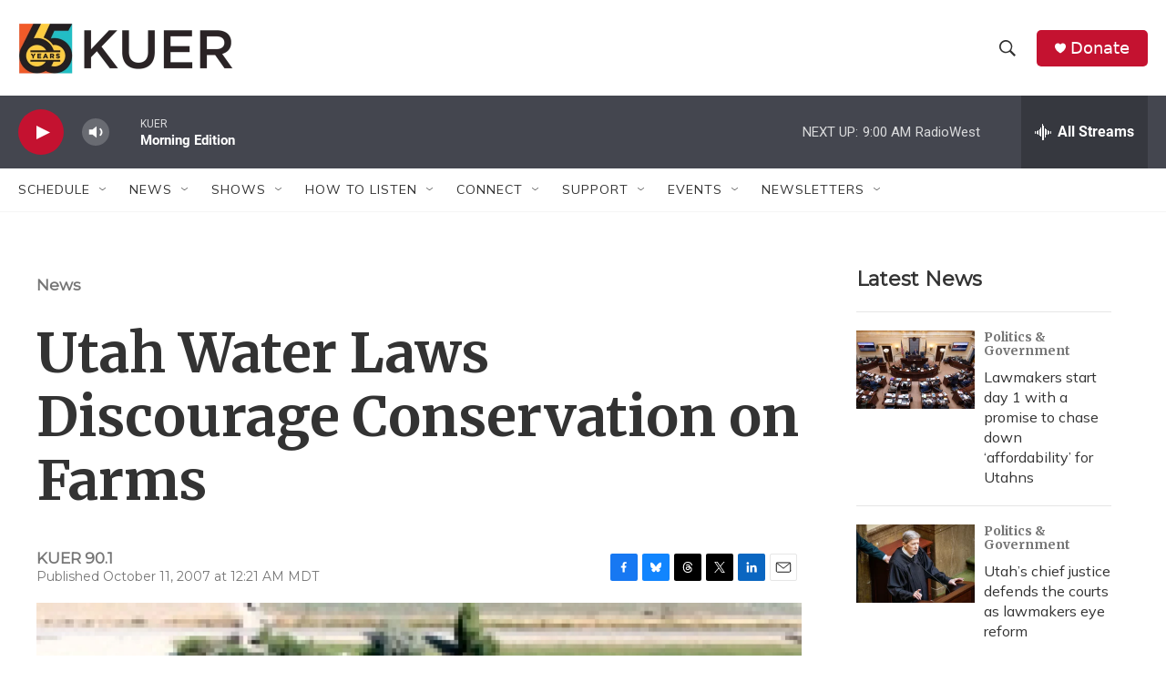

--- FILE ---
content_type: text/html; charset=utf-8
request_url: https://www.google.com/recaptcha/api2/aframe
body_size: 267
content:
<!DOCTYPE HTML><html><head><meta http-equiv="content-type" content="text/html; charset=UTF-8"></head><body><script nonce="HBJNhcdzT-tGvtq7V4QP5Q">/** Anti-fraud and anti-abuse applications only. See google.com/recaptcha */ try{var clients={'sodar':'https://pagead2.googlesyndication.com/pagead/sodar?'};window.addEventListener("message",function(a){try{if(a.source===window.parent){var b=JSON.parse(a.data);var c=clients[b['id']];if(c){var d=document.createElement('img');d.src=c+b['params']+'&rc='+(localStorage.getItem("rc::a")?sessionStorage.getItem("rc::b"):"");window.document.body.appendChild(d);sessionStorage.setItem("rc::e",parseInt(sessionStorage.getItem("rc::e")||0)+1);localStorage.setItem("rc::h",'1768997404009');}}}catch(b){}});window.parent.postMessage("_grecaptcha_ready", "*");}catch(b){}</script></body></html>